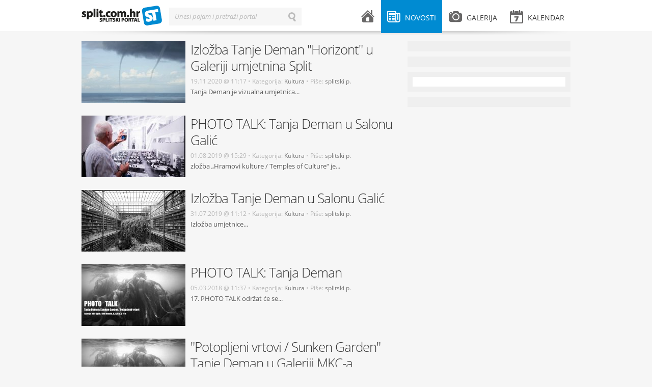

--- FILE ---
content_type: text/html; charset=UTF-8
request_url: https://split.com.hr/tag/tanja-deman
body_size: 3420
content:
<!DOCTYPE html>
<!--[if lt IE 7]>      <html class="no-js lt-ie9 lt-ie8 lt-ie7"> <![endif]-->
<!--[if IE 7]>         <html class="no-js lt-ie9 lt-ie8"> <![endif]-->
<!--[if IE 8]>         <html class="no-js lt-ie9"> <![endif]-->
<!--[if gt IE 8]><!--> <html class="no-js"> <!--<![endif]-->
<head>
    <meta charset="utf-8">
    <script type="text/javascript">
        (function() {
            var config = {
                kitId: 'uxs8xxx',
                scriptTimeout: 3000
            };
            var h=document.getElementsByTagName("html")[0];h.className+=" wf-loading";var t=setTimeout(function(){h.className=h.className.replace(/(\s|^)wf-loading(\s|$)/g," ");h.className+=" wf-inactive"},config.scriptTimeout);var tk=document.createElement("script"),d=false;tk.src='//use.typekit.net/'+config.kitId+'.js';tk.type="text/javascript";tk.async="true";tk.onload=tk.onreadystatechange=function(){var a=this.readyState;if(d||a&&a!="complete"&&a!="loaded")return;d=true;clearTimeout(t);try{Typekit.load(config)}catch(b){}};var s=document.getElementsByTagName("script")[0];s.parentNode.insertBefore(tk,s)
        })();
    </script>
    <script src="/js/vendor/modernizr-2.6.1.min.js"></script>
    <title>Samo je jedan original | splitski.portal</title>
    <link rel="stylesheet" href="/theme/splitskiportal/design/style.css" type="text/css" media="all">
    <link rel="stylesheet" href="/theme/splitskiportal/design/mobile.css" type="text/css" media="all">
    <meta name="description" content="Samo je jedan original">
    <meta name="keywords" content="splitski, portal, grad, split">
    <meta name="title" content="Samo je jedan original - splitski.portal">
    <meta property="og:title" content="Samo je jedan original - splitski.portal">
    <meta property="og:type" content="article">
    <meta property="og:description" content="Samo je jedan original">
    <meta property="og:url" content="http://split.com.hr/tag/tanja-deman">
    <meta property="og:site_name" content="splitski.portal">
    <meta property="og:image" content="https://split.com.hr/portal-200x200.png"/>
    <meta name="robots" content="index, follow" >
    <meta name="apple-mobile-web-app-capable" content="yes" />
    <meta name="apple-mobile-web-app-status-bar-style" content="black" />
    <link rel="apple-touch-icon" href="/apple-touch-icon.png"/>
    <link rel="shortcut icon" href="/favicon.ico" />
    <meta http-equiv="X-UA-Compatible" content="IE=edge,chrome=1">
    <meta name="viewport" content="width=device-width, initial-scale=1.0">
    <meta property="og:description" content="Samo je jedan original">
    
<script type="text/javascript">

  var _gaq = _gaq || [];
  _gaq.push(['_setAccount', 'UA-604488-1']);
  _gaq.push(['_setDomainName', 'split.com.hr']);
  _gaq.push(['_trackPageview']);

  (function() {
    var ga = document.createElement('script'); ga.type = 'text/javascript'; ga.async = true;
    ga.src = ('https:' == document.location.protocol ? 'https://ssl' : 'http://www') + '.google-analytics.com/ga.js';
    var s = document.getElementsByTagName('script')[0]; s.parentNode.insertBefore(ga, s);
  })();

</script>

    <!-- Generated by Revive Adserver v3.2.1 -->
    <script type='text/javascript' src='https://ads.split.com.hr/www/delivery/spcjs.php?id=1'></script>
    
</head>
<body>
        <div id="fb-root"></div>
    <script>
        (function(d, s, id) {
            var js, fjs = d.getElementsByTagName(s)[0];
            if (d.getElementById(id)) return;
            js = d.createElement(s); js.id = id;
            js.src = "//connect.facebook.net/en_US/all.js#xfbml=1&appId=240838539389985";
            fjs.parentNode.insertBefore(js, fjs);
        }(document, 'script', 'facebook-jssdk'));</script>
        <div id="header">
    <div class="wrapper clearfix">
        <div id="logo">
    <a href="/">splitski.portal</a>
</div>        <div id="main-menu">
    <ul class="clearfix">
        <li class="menu-home ">
            <a href="/">
                <i class="icon icon-home"></i> <span class="menu-title">Naslovnica</span>
            </a>
        </li>
        <li class="menu-news submenu active">
            <a href="/novosti" class="parent-link"><i class="icon icon-news"></i> <span class="menu-title">Novosti</span></a>
            <div class="sub">
                                    <ul>
                                    <li>
                <a href="/novosti/vijesti">
                    <span class="menu-title">Vijesti</span>
                    <span class="arrow">&larr;</span>
                    <span class="item-number">1680</span>
                </a>
            </li>
                                <li>
                <a href="/novosti/zabava">
                    <span class="menu-title">Zabava</span>
                    <span class="arrow">&larr;</span>
                    <span class="item-number">2550</span>
                </a>
            </li>
                                <li>
                <a href="/novosti/kultura">
                    <span class="menu-title">Kultura</span>
                    <span class="arrow">&larr;</span>
                    <span class="item-number">2762</span>
                </a>
            </li>
                                <li>
                <a href="/novosti/sport">
                    <span class="menu-title">Sport</span>
                    <span class="arrow">&larr;</span>
                    <span class="item-number">1103</span>
                </a>
            </li>
                                <li>
                <a href="/novosti/komentari">
                    <span class="menu-title">Komentari</span>
                    <span class="arrow">&larr;</span>
                    <span class="item-number">64</span>
                </a>
            </li>
                                <li>
                <a href="/novosti/gastro-kantun">
                    <span class="menu-title">GaSTro kantun</span>
                    <span class="arrow">&larr;</span>
                    <span class="item-number">110</span>
                </a>
            </li>
            </ul>                                <span class="arrow-top">&raquo;</span>
            </div>
        </li>
        <li class="menu-gallery submenu ">
            <a href="/galerija" class="parent-link"><i class="icon icon-gallery"></i> <span class="menu-title">Galerija</span></a>
            <div class="sub">
                                    <ul>
                                <li >
                <a href="/galerija/zabava">
                    <span class="menu-title">Zabava</span> 
                    <span class="arrow">&larr;</span> 
                    <span class="item-number">123</span>
                </a>
        </li>
                            <li >
                <a href="/galerija/sport">
                    <span class="menu-title">Sport</span> 
                    <span class="arrow">&larr;</span> 
                    <span class="item-number">151</span>
                </a>
        </li>
                            <li >
                <a href="/galerija/split">
                    <span class="menu-title">Split</span> 
                    <span class="arrow">&larr;</span> 
                    <span class="item-number">51</span>
                </a>
        </li>
                            <li >
                <a href="/galerija/novosti">
                    <span class="menu-title">Novosti</span> 
                    <span class="arrow">&larr;</span> 
                    <span class="item-number">76</span>
                </a>
        </li>
                            <li >
                <a href="/galerija/kultura">
                    <span class="menu-title">Kultura</span> 
                    <span class="arrow">&larr;</span> 
                    <span class="item-number">39</span>
                </a>
        </li>
            </ul>                                <span class="arrow-top">&raquo;</span>
            </div>
        </li>
        <li class="menu-events submenu mobile-hide ">
            <a href="/kalendar" class="parent-link"><i class="icon icon-events"></i> <span class="menu-title">Kalendar</span> </a>
                    </li>
        <li class="menu-events desktop-hide"><a href="/kalendar"><i class="icon icon-events"></i> <span class="menu-title">Kalendar</span> </a></li>
        <li class="menu-search desktop-hide"><a href="#"><i class="icon icon-search"></i> <span class="menu-title">Pretraži splitski portal</span></a></li>
    </ul>
</div>        <div id="search-form" class="inline-label">
    <form action="/pretrazi" method="get">
        <label for="search-input">Unesi pojam i pretraži portal</label>
        <input type="text" id="search-input" name="term" value="" class="input inactive">
        <input type="submit" id="search-button" id="search-button" name="search-button" value="Traži" class="search-button">
        <input type="button" id="erase-button" name="erase-button" value="Briši" class="erase-button">
    </form>
</div>        <div class="shadow"></div>
    </div>
</div>

<div id="banner-top">
    <div class="wrapper">
<!-- Revive Adserver Asynchronous JS Tag - Generated with Revive Adserver v5.3.1 -->
<ins data-revive-zoneid="2" data-revive-target="_blank" data-revive-id="abd5901ad371d3a87483e565c14e73d1"></ins>
<script async src="//ads.split.com.hr/www/delivery/asyncjs.php"></script>



    </div>
</div>    <div id="container">
        <div class="wrapper clearfix">
                    <div class="content  clearfix table">
                
<div class="global-container clearfix">
    <div class="post clearfix   standard  ">

            <h1 class="title">
            <a href="/novosti/kultura/izlozba-tanje-deman-horizont-u-galeriji-umjetnina-split">Izložba Tanje Deman "Horizont" u Galeriji umjetnina Split</a>
        </h1>
    
            <div class="post-thumbnail">
                            <a href="/novosti/kultura/izlozba-tanje-deman-horizont-u-galeriji-umjetnina-split">
                    <img src="/media/cache/204x121/images/upload/06/tadem201120.jpeg" alt="" title="" >
                </a>
                        <span class="post-icons">
                                                            </span>
        </div>
    
    <div class="post-excerpt">

        <div class="post-meta">
                            <span class="date">19.11.2020 @ 11:17</span> <span class="bullet">•</span>
                                    Kategorija:
            <a href="/novosti/kultura" class="category">Kultura</a>
            <span class="bullet">•</span>
                            Piše:
                                    <a href="/autor/splitski-portal" class="category">splitski p.</a>
                                                                    </div>

                    <p class="mobile-hide">Tanja Deman je vizualna umjetnica...</p>
            <a href="/novosti/kultura/izlozba-tanje-deman-horizont-u-galeriji-umjetnina-split" class="shorttxt-article-homepage desktop-hide"><p>Tanja Deman je vizualna umjetnica...</p></a>
        
    </div>

    <a href="/novosti/kultura/izlozba-tanje-deman-horizont-u-galeriji-umjetnina-split" class="mobilelink"></a>
</div>


            <div class="post clearfix   standard  ">

            <h1 class="title">
            <a href="/novosti/kultura/photo-talk-tanja-deman-u-salonu-galic">PHOTO TALK: Tanja Deman u Salonu Galić</a>
        </h1>
    
            <div class="post-thumbnail">
                            <a href="/novosti/kultura/photo-talk-tanja-deman-u-salonu-galic">
                    <img src="/media/cache/204x121/images/upload/ae/hramku1819.jpeg" alt="" title="" >
                </a>
                        <span class="post-icons">
                                                            </span>
        </div>
    
    <div class="post-excerpt">

        <div class="post-meta">
                            <span class="date">01.08.2019 @ 15:29</span> <span class="bullet">•</span>
                                    Kategorija:
            <a href="/novosti/kultura" class="category">Kultura</a>
            <span class="bullet">•</span>
                            Piše:
                                    <a href="/autor/splitski-portal" class="category">splitski p.</a>
                                                                    </div>

                    <p class="mobile-hide">zložba „Hramovi kulture / Temples of Culture“ je...</p>
            <a href="/novosti/kultura/photo-talk-tanja-deman-u-salonu-galic" class="shorttxt-article-homepage desktop-hide"><p>zložba „Hramovi kulture / Temples of Culture“ je...</p></a>
        
    </div>

    <a href="/novosti/kultura/photo-talk-tanja-deman-u-salonu-galic" class="mobilelink"></a>
</div>


            <div class="mobile-clear"></div>
            <div class="post clearfix   standard  ">

            <h1 class="title">
            <a href="/novosti/kultura/izlozba-tanje-deman-u-salonu-galic">Izložba Tanje Deman u Salonu Galić</a>
        </h1>
    
            <div class="post-thumbnail">
                            <a href="/novosti/kultura/izlozba-tanje-deman-u-salonu-galic">
                    <img src="/media/cache/204x121/images/upload/f2/tade31719.jpeg" alt="" title="" >
                </a>
                        <span class="post-icons">
                                                            </span>
        </div>
    
    <div class="post-excerpt">

        <div class="post-meta">
                            <span class="date">31.07.2019 @ 11:12</span> <span class="bullet">•</span>
                                    Kategorija:
            <a href="/novosti/kultura" class="category">Kultura</a>
            <span class="bullet">•</span>
                            Piše:
                                    <a href="/autor/splitski-portal" class="category">splitski p.</a>
                                                                    </div>

                    <p class="mobile-hide">Izložba umjetnice...</p>
            <a href="/novosti/kultura/izlozba-tanje-deman-u-salonu-galic" class="shorttxt-article-homepage desktop-hide"><p>Izložba umjetnice...</p></a>
        
    </div>

    <a href="/novosti/kultura/izlozba-tanje-deman-u-salonu-galic" class="mobilelink"></a>
</div>


                <div class="desktop-clear"></div>
        <div class="post clearfix   standard  ">

            <h1 class="title">
            <a href="/novosti/kultura/photo-talk-tanja-deman">PHOTO TALK: Tanja Deman</a>
        </h1>
    
            <div class="post-thumbnail">
                            <a href="/novosti/kultura/photo-talk-tanja-deman">
                    <img src="/media/cache/204x121/images/upload/ca/photo_talk_175318.jpeg" alt="" title="" >
                </a>
                        <span class="post-icons">
                                                            </span>
        </div>
    
    <div class="post-excerpt">

        <div class="post-meta">
                            <span class="date">05.03.2018 @ 11:37</span> <span class="bullet">•</span>
                                    Kategorija:
            <a href="/novosti/kultura" class="category">Kultura</a>
            <span class="bullet">•</span>
                            Piše:
                                    <a href="/autor/splitski-portal" class="category">splitski p.</a>
                                                                    </div>

                    <p class="mobile-hide">17. PHOTO TALK održat će se...</p>
            <a href="/novosti/kultura/photo-talk-tanja-deman" class="shorttxt-article-homepage desktop-hide"><p>17. PHOTO TALK održat će se...</p></a>
        
    </div>

    <a href="/novosti/kultura/photo-talk-tanja-deman" class="mobilelink"></a>
</div>


            <div class="mobile-clear"></div>
            <div class="post clearfix   standard  ">

            <h1 class="title">
            <a href="/novosti/kultura/potopljeni-vrtovi-sunken-garden-tanje-deman-u-galeriji-mkc-a">"Potopljeni vrtovi / Sunken Garden" Tanje Deman u Galeriji MKC-a</a>
        </h1>
    
            <div class="post-thumbnail">
                            <a href="/novosti/kultura/potopljeni-vrtovi-sunken-garden-tanje-deman-u-galeriji-mkc-a">
                    <img src="/media/cache/204x121/images/upload/d5/deman22218.jpeg" alt="" title="" >
                </a>
                        <span class="post-icons">
                                                            </span>
        </div>
    
    <div class="post-excerpt">

        <div class="post-meta">
                            <span class="date">22.02.2018 @ 10:38</span> <span class="bullet">•</span>
                                    Kategorija:
            <a href="/novosti/kultura" class="category">Kultura</a>
            <span class="bullet">•</span>
                            Piše:
                                    <a href="/autor/splitski-portal" class="category">splitski p.</a>
                                                                    </div>

                    <p class="mobile-hide">Na samostalnoj izložbi Tanje Deman...</p>
            <a href="/novosti/kultura/potopljeni-vrtovi-sunken-garden-tanje-deman-u-galeriji-mkc-a" class="shorttxt-article-homepage desktop-hide"><p>Na samostalnoj izložbi Tanje Deman...</p></a>
        
    </div>

    <a href="/novosti/kultura/potopljeni-vrtovi-sunken-garden-tanje-deman-u-galeriji-mkc-a" class="mobilelink"></a>
</div>


        </div>


            <div class="paginator clearfix">
        <ul class="clearfix">
            <li class="previous inactive"><a href="#"><span>Došli ste do kraja liste! :)</span></a></li>
        </ul>
    </div>
    </div>

     <div class="sidebar clearfix">
          
<div class="widget banner clearfix">
    <ul>
        <script type='text/javascript'><!--// <![CDATA[
            /* [id5] 300x600_sidebar */
            OA_show(5);
            // ]]> --></script><noscript><a target='_blank' href='http://slicestic.com/ad/www/delivery/ck.php?n=e2b64c2'><img border='0' alt='' src='http://slicestic.com/ad/www/delivery/avw.php?zoneid=5&amp;n=e2b64c2' /></a></noscript>
    </ul>
</div>
<div class="widget banner clearfix">
    <ul>
        <script type='text/javascript'><!--// <![CDATA[
            /* [id3] 300x250_sidebar */
            OA_show(3);
            // ]]> --></script><noscript><a target='_blank' href='http://slicestic.com/ad/www/delivery/ck.php?n=6c254cb'><img border='0' alt='' src='http://slicestic.com/ad/www/delivery/avw.php?zoneid=3&amp;n=6c254cb' /></a></noscript>
    </ul>
</div>


               <div class="widget facebook clearfix mobile-hide">
    <div class="fb-code">
        <div class="fb-like-box" data-href="https://www.facebook.com/pages/splitskiportal/369810736400225" data-width="300" data-height="410" data-show-faces="true" data-stream="false" data-show-border="false" data-header="false">	</div>
    </div>
</div>          <div class="widget banner clearfix">
    <ul>
<!-- Revive Adserver Asynchronous JS Tag - Generated with Revive Adserver v5.3.1 -->
<ins data-revive-zoneid="1" data-revive-target="_blank" data-revive-id="abd5901ad371d3a87483e565c14e73d1"></ins>
<script async src="//ads.split.com.hr/www/delivery/asyncjs.php"></script>
    </ul>
</div>      </div>
        </div>
    </div>
    <div id="footer">
    <div class="wrapper clearfix">
        <div class="copyright">
    Sva prava pridržana &copy; 2003-2013 - <a href="http://split.com.hr">Udruga za promociju kulture mladih "splitski.portal"</a> - <a href="http://split.com.hr/p/o-portalu">O portalu</a> - <a href="http://split.com.hr/p/impressum">Impressum</a> - <a href="http://split.com.hr/p/uvjeti-koristenja">Uvjeti korištenja</a> - <a href="http://split.com.hr/p/marketing">Marketing</a><br>
</div>        <div class="design-by">
    <a href="http://locastic.com" title="Za dizajn i izradu zaslužan lokastični studio">100% Locastic</a>
</div>    </div>
</div>

        <script type="text/javascript" src="/theme/splitskiportal/js/jquery-1.7.2.min.js"></script>
    <script type="text/javascript" src="/theme/splitskiportal/js/jquery-ui-1.8.21.custom.min.js"></script>
    <script type="text/javascript" src="/theme/splitskiportal/js/jquery.fancybox.pack.js"></script>
    <script type="text/javascript" src="/theme/splitskiportal/js/jquery.qtip.min.js"></script>
    <script type="text/javascript" src="/theme/splitskiportal/js/fotorama.js"></script>
    <script type="text/javascript" src="/theme/splitskiportal/js/jquery.infieldlabel.min.js"></script>
    <script type="text/javascript" src="http://platform.twitter.com/widgets.js"></script>
    <script type="text/javascript" src="/theme/splitskiportal/js/onload.js"></script>
    <script type="text/javascript" src="//use.typekit.net/uxs8xxx.js"></script>
    <script type="text/javascript">try{Typekit.load();}catch(e){}</script>
</body>
</html>